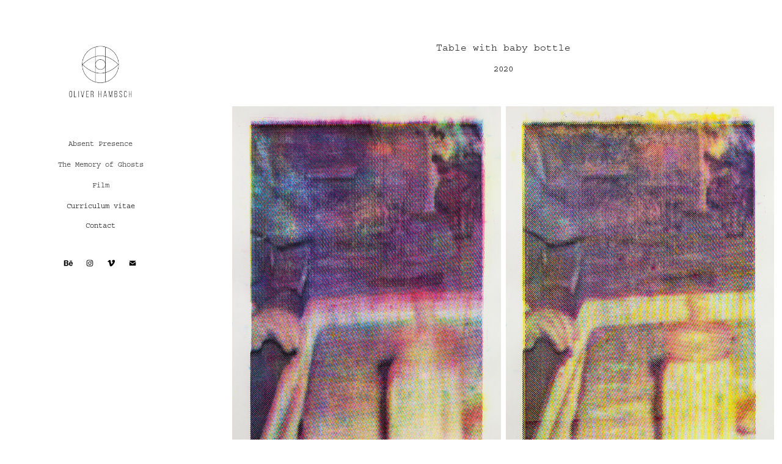

--- FILE ---
content_type: text/plain
request_url: https://www.google-analytics.com/j/collect?v=1&_v=j102&a=547022403&t=pageview&_s=1&dl=https%3A%2F%2Foliverhambsch.com%2Ftable-with-baby-bottle&ul=en-us%40posix&dt=Oliver%20Hambsch%20-%20Table%20with%20baby%20bottle&sr=1280x720&vp=1280x720&_u=IEBAAEABAAAAACAAI~&jid=513888528&gjid=1612262076&cid=1058984589.1769923399&tid=UA-153818312-1&_gid=1040850959.1769923399&_r=1&_slc=1&z=846319608
body_size: -451
content:
2,cG-S5E8S2J259